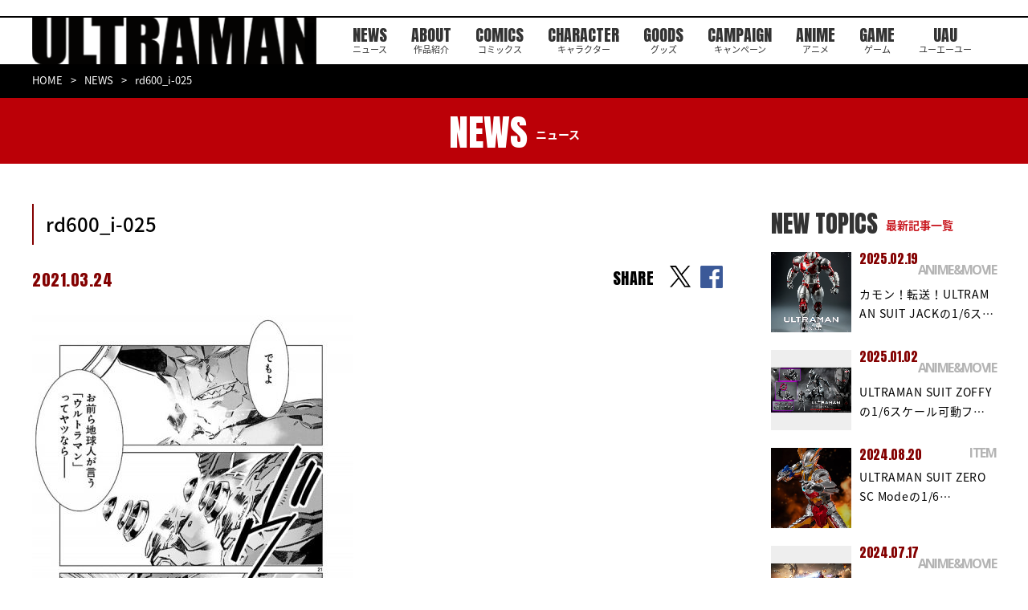

--- FILE ---
content_type: text/html; charset=UTF-8
request_url: https://heros-ultraman.com/news/column/20210329/post-760-3/attachment/rd600_i-025/
body_size: 7389
content:
<!DOCTYPE html>
<html lang="ja">
  <head>
    <meta charset="utf-8">
    <script async src="https://www.googletagmanager.com/gtag/js?id=G-WYPWGMRK3H"></script>
    <script>
      window.dataLayer = window.dataLayer || [];

      function gtag()
      {
        dataLayer.push(arguments);
      }
      gtag('js', new Date());
      gtag('config', 'G-WYPWGMRK3H');
    </script>
    <script type="text/javascript">
      if (navigator.userAgent.indexOf('iPad') > 0)
      {
        document.write('<meta name="viewport" content="width=1380, maximum-scale=2, user-scalable=yes">');
      }
      else
      {
        document.write('<meta name="viewport" content="width=device-width, initial-scale=1,minimum-scale=1, maximum-scale=2, user-scalable=no">');
      }
    </script>
    <!--meta(name="viewport" content="width=device-width,initial-scale=1.0,maximum-scale=1.0,user-scalable=0")-->
    <title>rd600_i-025 | ULTRAMAN公式サイト</title><meta name='robots' content='index, follow, max-image-preview:large, max-snippet:-1, max-video-preview:-1' />

	<!-- This site is optimized with the Yoast SEO plugin v26.6 - https://yoast.com/wordpress/plugins/seo/ -->
	<link rel="canonical" href="https://heros-ultraman.com/news/column/20210329/post-760-3/attachment/rd600_i-025/" />
	<meta property="og:locale" content="ja_JP" />
	<meta property="og:type" content="article" />
	<meta property="og:title" content="rd600_i-025 | ULTRAMAN公式サイト" />
	<meta property="og:url" content="https://heros-ultraman.com/news/column/20210329/post-760-3/attachment/rd600_i-025/" />
	<meta property="og:site_name" content="ULTRAMAN公式サイト" />
	<meta property="article:publisher" content="https://www.facebook.com/ultraman1101/" />
	<meta property="og:image" content="https://heros-ultraman.com/news/column/20210329/post-760-3/attachment/rd600_i-025" />
	<meta property="og:image:width" content="600" />
	<meta property="og:image:height" content="853" />
	<meta property="og:image:type" content="image/jpeg" />
	<meta name="twitter:card" content="summary_large_image" />
	<meta name="twitter:site" content="@heros_ultraman" />
	<!-- / Yoast SEO plugin. -->


<style id='wp-img-auto-sizes-contain-inline-css' type='text/css'>
img:is([sizes=auto i],[sizes^="auto," i]){contain-intrinsic-size:3000px 1500px}
/*# sourceURL=wp-img-auto-sizes-contain-inline-css */
</style>
<style id='wp-block-library-inline-css' type='text/css'>
:root{--wp-block-synced-color:#7a00df;--wp-block-synced-color--rgb:122,0,223;--wp-bound-block-color:var(--wp-block-synced-color);--wp-editor-canvas-background:#ddd;--wp-admin-theme-color:#007cba;--wp-admin-theme-color--rgb:0,124,186;--wp-admin-theme-color-darker-10:#006ba1;--wp-admin-theme-color-darker-10--rgb:0,107,160.5;--wp-admin-theme-color-darker-20:#005a87;--wp-admin-theme-color-darker-20--rgb:0,90,135;--wp-admin-border-width-focus:2px}@media (min-resolution:192dpi){:root{--wp-admin-border-width-focus:1.5px}}.wp-element-button{cursor:pointer}:root .has-very-light-gray-background-color{background-color:#eee}:root .has-very-dark-gray-background-color{background-color:#313131}:root .has-very-light-gray-color{color:#eee}:root .has-very-dark-gray-color{color:#313131}:root .has-vivid-green-cyan-to-vivid-cyan-blue-gradient-background{background:linear-gradient(135deg,#00d084,#0693e3)}:root .has-purple-crush-gradient-background{background:linear-gradient(135deg,#34e2e4,#4721fb 50%,#ab1dfe)}:root .has-hazy-dawn-gradient-background{background:linear-gradient(135deg,#faaca8,#dad0ec)}:root .has-subdued-olive-gradient-background{background:linear-gradient(135deg,#fafae1,#67a671)}:root .has-atomic-cream-gradient-background{background:linear-gradient(135deg,#fdd79a,#004a59)}:root .has-nightshade-gradient-background{background:linear-gradient(135deg,#330968,#31cdcf)}:root .has-midnight-gradient-background{background:linear-gradient(135deg,#020381,#2874fc)}:root{--wp--preset--font-size--normal:16px;--wp--preset--font-size--huge:42px}.has-regular-font-size{font-size:1em}.has-larger-font-size{font-size:2.625em}.has-normal-font-size{font-size:var(--wp--preset--font-size--normal)}.has-huge-font-size{font-size:var(--wp--preset--font-size--huge)}.has-text-align-center{text-align:center}.has-text-align-left{text-align:left}.has-text-align-right{text-align:right}.has-fit-text{white-space:nowrap!important}#end-resizable-editor-section{display:none}.aligncenter{clear:both}.items-justified-left{justify-content:flex-start}.items-justified-center{justify-content:center}.items-justified-right{justify-content:flex-end}.items-justified-space-between{justify-content:space-between}.screen-reader-text{border:0;clip-path:inset(50%);height:1px;margin:-1px;overflow:hidden;padding:0;position:absolute;width:1px;word-wrap:normal!important}.screen-reader-text:focus{background-color:#ddd;clip-path:none;color:#444;display:block;font-size:1em;height:auto;left:5px;line-height:normal;padding:15px 23px 14px;text-decoration:none;top:5px;width:auto;z-index:100000}html :where(.has-border-color){border-style:solid}html :where([style*=border-top-color]){border-top-style:solid}html :where([style*=border-right-color]){border-right-style:solid}html :where([style*=border-bottom-color]){border-bottom-style:solid}html :where([style*=border-left-color]){border-left-style:solid}html :where([style*=border-width]){border-style:solid}html :where([style*=border-top-width]){border-top-style:solid}html :where([style*=border-right-width]){border-right-style:solid}html :where([style*=border-bottom-width]){border-bottom-style:solid}html :where([style*=border-left-width]){border-left-style:solid}html :where(img[class*=wp-image-]){height:auto;max-width:100%}:where(figure){margin:0 0 1em}html :where(.is-position-sticky){--wp-admin--admin-bar--position-offset:var(--wp-admin--admin-bar--height,0px)}@media screen and (max-width:600px){html :where(.is-position-sticky){--wp-admin--admin-bar--position-offset:0px}}

/*# sourceURL=wp-block-library-inline-css */
</style><style id='global-styles-inline-css' type='text/css'>
:root{--wp--preset--aspect-ratio--square: 1;--wp--preset--aspect-ratio--4-3: 4/3;--wp--preset--aspect-ratio--3-4: 3/4;--wp--preset--aspect-ratio--3-2: 3/2;--wp--preset--aspect-ratio--2-3: 2/3;--wp--preset--aspect-ratio--16-9: 16/9;--wp--preset--aspect-ratio--9-16: 9/16;--wp--preset--color--black: #000000;--wp--preset--color--cyan-bluish-gray: #abb8c3;--wp--preset--color--white: #ffffff;--wp--preset--color--pale-pink: #f78da7;--wp--preset--color--vivid-red: #cf2e2e;--wp--preset--color--luminous-vivid-orange: #ff6900;--wp--preset--color--luminous-vivid-amber: #fcb900;--wp--preset--color--light-green-cyan: #7bdcb5;--wp--preset--color--vivid-green-cyan: #00d084;--wp--preset--color--pale-cyan-blue: #8ed1fc;--wp--preset--color--vivid-cyan-blue: #0693e3;--wp--preset--color--vivid-purple: #9b51e0;--wp--preset--gradient--vivid-cyan-blue-to-vivid-purple: linear-gradient(135deg,rgb(6,147,227) 0%,rgb(155,81,224) 100%);--wp--preset--gradient--light-green-cyan-to-vivid-green-cyan: linear-gradient(135deg,rgb(122,220,180) 0%,rgb(0,208,130) 100%);--wp--preset--gradient--luminous-vivid-amber-to-luminous-vivid-orange: linear-gradient(135deg,rgb(252,185,0) 0%,rgb(255,105,0) 100%);--wp--preset--gradient--luminous-vivid-orange-to-vivid-red: linear-gradient(135deg,rgb(255,105,0) 0%,rgb(207,46,46) 100%);--wp--preset--gradient--very-light-gray-to-cyan-bluish-gray: linear-gradient(135deg,rgb(238,238,238) 0%,rgb(169,184,195) 100%);--wp--preset--gradient--cool-to-warm-spectrum: linear-gradient(135deg,rgb(74,234,220) 0%,rgb(151,120,209) 20%,rgb(207,42,186) 40%,rgb(238,44,130) 60%,rgb(251,105,98) 80%,rgb(254,248,76) 100%);--wp--preset--gradient--blush-light-purple: linear-gradient(135deg,rgb(255,206,236) 0%,rgb(152,150,240) 100%);--wp--preset--gradient--blush-bordeaux: linear-gradient(135deg,rgb(254,205,165) 0%,rgb(254,45,45) 50%,rgb(107,0,62) 100%);--wp--preset--gradient--luminous-dusk: linear-gradient(135deg,rgb(255,203,112) 0%,rgb(199,81,192) 50%,rgb(65,88,208) 100%);--wp--preset--gradient--pale-ocean: linear-gradient(135deg,rgb(255,245,203) 0%,rgb(182,227,212) 50%,rgb(51,167,181) 100%);--wp--preset--gradient--electric-grass: linear-gradient(135deg,rgb(202,248,128) 0%,rgb(113,206,126) 100%);--wp--preset--gradient--midnight: linear-gradient(135deg,rgb(2,3,129) 0%,rgb(40,116,252) 100%);--wp--preset--font-size--small: 13px;--wp--preset--font-size--medium: 20px;--wp--preset--font-size--large: 36px;--wp--preset--font-size--x-large: 42px;--wp--preset--spacing--20: 0.44rem;--wp--preset--spacing--30: 0.67rem;--wp--preset--spacing--40: 1rem;--wp--preset--spacing--50: 1.5rem;--wp--preset--spacing--60: 2.25rem;--wp--preset--spacing--70: 3.38rem;--wp--preset--spacing--80: 5.06rem;--wp--preset--shadow--natural: 6px 6px 9px rgba(0, 0, 0, 0.2);--wp--preset--shadow--deep: 12px 12px 50px rgba(0, 0, 0, 0.4);--wp--preset--shadow--sharp: 6px 6px 0px rgba(0, 0, 0, 0.2);--wp--preset--shadow--outlined: 6px 6px 0px -3px rgb(255, 255, 255), 6px 6px rgb(0, 0, 0);--wp--preset--shadow--crisp: 6px 6px 0px rgb(0, 0, 0);}:where(.is-layout-flex){gap: 0.5em;}:where(.is-layout-grid){gap: 0.5em;}body .is-layout-flex{display: flex;}.is-layout-flex{flex-wrap: wrap;align-items: center;}.is-layout-flex > :is(*, div){margin: 0;}body .is-layout-grid{display: grid;}.is-layout-grid > :is(*, div){margin: 0;}:where(.wp-block-columns.is-layout-flex){gap: 2em;}:where(.wp-block-columns.is-layout-grid){gap: 2em;}:where(.wp-block-post-template.is-layout-flex){gap: 1.25em;}:where(.wp-block-post-template.is-layout-grid){gap: 1.25em;}.has-black-color{color: var(--wp--preset--color--black) !important;}.has-cyan-bluish-gray-color{color: var(--wp--preset--color--cyan-bluish-gray) !important;}.has-white-color{color: var(--wp--preset--color--white) !important;}.has-pale-pink-color{color: var(--wp--preset--color--pale-pink) !important;}.has-vivid-red-color{color: var(--wp--preset--color--vivid-red) !important;}.has-luminous-vivid-orange-color{color: var(--wp--preset--color--luminous-vivid-orange) !important;}.has-luminous-vivid-amber-color{color: var(--wp--preset--color--luminous-vivid-amber) !important;}.has-light-green-cyan-color{color: var(--wp--preset--color--light-green-cyan) !important;}.has-vivid-green-cyan-color{color: var(--wp--preset--color--vivid-green-cyan) !important;}.has-pale-cyan-blue-color{color: var(--wp--preset--color--pale-cyan-blue) !important;}.has-vivid-cyan-blue-color{color: var(--wp--preset--color--vivid-cyan-blue) !important;}.has-vivid-purple-color{color: var(--wp--preset--color--vivid-purple) !important;}.has-black-background-color{background-color: var(--wp--preset--color--black) !important;}.has-cyan-bluish-gray-background-color{background-color: var(--wp--preset--color--cyan-bluish-gray) !important;}.has-white-background-color{background-color: var(--wp--preset--color--white) !important;}.has-pale-pink-background-color{background-color: var(--wp--preset--color--pale-pink) !important;}.has-vivid-red-background-color{background-color: var(--wp--preset--color--vivid-red) !important;}.has-luminous-vivid-orange-background-color{background-color: var(--wp--preset--color--luminous-vivid-orange) !important;}.has-luminous-vivid-amber-background-color{background-color: var(--wp--preset--color--luminous-vivid-amber) !important;}.has-light-green-cyan-background-color{background-color: var(--wp--preset--color--light-green-cyan) !important;}.has-vivid-green-cyan-background-color{background-color: var(--wp--preset--color--vivid-green-cyan) !important;}.has-pale-cyan-blue-background-color{background-color: var(--wp--preset--color--pale-cyan-blue) !important;}.has-vivid-cyan-blue-background-color{background-color: var(--wp--preset--color--vivid-cyan-blue) !important;}.has-vivid-purple-background-color{background-color: var(--wp--preset--color--vivid-purple) !important;}.has-black-border-color{border-color: var(--wp--preset--color--black) !important;}.has-cyan-bluish-gray-border-color{border-color: var(--wp--preset--color--cyan-bluish-gray) !important;}.has-white-border-color{border-color: var(--wp--preset--color--white) !important;}.has-pale-pink-border-color{border-color: var(--wp--preset--color--pale-pink) !important;}.has-vivid-red-border-color{border-color: var(--wp--preset--color--vivid-red) !important;}.has-luminous-vivid-orange-border-color{border-color: var(--wp--preset--color--luminous-vivid-orange) !important;}.has-luminous-vivid-amber-border-color{border-color: var(--wp--preset--color--luminous-vivid-amber) !important;}.has-light-green-cyan-border-color{border-color: var(--wp--preset--color--light-green-cyan) !important;}.has-vivid-green-cyan-border-color{border-color: var(--wp--preset--color--vivid-green-cyan) !important;}.has-pale-cyan-blue-border-color{border-color: var(--wp--preset--color--pale-cyan-blue) !important;}.has-vivid-cyan-blue-border-color{border-color: var(--wp--preset--color--vivid-cyan-blue) !important;}.has-vivid-purple-border-color{border-color: var(--wp--preset--color--vivid-purple) !important;}.has-vivid-cyan-blue-to-vivid-purple-gradient-background{background: var(--wp--preset--gradient--vivid-cyan-blue-to-vivid-purple) !important;}.has-light-green-cyan-to-vivid-green-cyan-gradient-background{background: var(--wp--preset--gradient--light-green-cyan-to-vivid-green-cyan) !important;}.has-luminous-vivid-amber-to-luminous-vivid-orange-gradient-background{background: var(--wp--preset--gradient--luminous-vivid-amber-to-luminous-vivid-orange) !important;}.has-luminous-vivid-orange-to-vivid-red-gradient-background{background: var(--wp--preset--gradient--luminous-vivid-orange-to-vivid-red) !important;}.has-very-light-gray-to-cyan-bluish-gray-gradient-background{background: var(--wp--preset--gradient--very-light-gray-to-cyan-bluish-gray) !important;}.has-cool-to-warm-spectrum-gradient-background{background: var(--wp--preset--gradient--cool-to-warm-spectrum) !important;}.has-blush-light-purple-gradient-background{background: var(--wp--preset--gradient--blush-light-purple) !important;}.has-blush-bordeaux-gradient-background{background: var(--wp--preset--gradient--blush-bordeaux) !important;}.has-luminous-dusk-gradient-background{background: var(--wp--preset--gradient--luminous-dusk) !important;}.has-pale-ocean-gradient-background{background: var(--wp--preset--gradient--pale-ocean) !important;}.has-electric-grass-gradient-background{background: var(--wp--preset--gradient--electric-grass) !important;}.has-midnight-gradient-background{background: var(--wp--preset--gradient--midnight) !important;}.has-small-font-size{font-size: var(--wp--preset--font-size--small) !important;}.has-medium-font-size{font-size: var(--wp--preset--font-size--medium) !important;}.has-large-font-size{font-size: var(--wp--preset--font-size--large) !important;}.has-x-large-font-size{font-size: var(--wp--preset--font-size--x-large) !important;}
/*# sourceURL=global-styles-inline-css */
</style>

<style id='classic-theme-styles-inline-css' type='text/css'>
/*! This file is auto-generated */
.wp-block-button__link{color:#fff;background-color:#32373c;border-radius:9999px;box-shadow:none;text-decoration:none;padding:calc(.667em + 2px) calc(1.333em + 2px);font-size:1.125em}.wp-block-file__button{background:#32373c;color:#fff;text-decoration:none}
/*# sourceURL=/wp-includes/css/classic-themes.min.css */
</style>
    <link rel="shortcut icon" href="/assets/images/common/favicon.ico" type="image/vnd.microsoft.icon">
    <link rel="icon" href="/assets/images/common/favicon.ico" type="image/vnd.microsoft.icon">
    <link rel="apple-touch-icon" href="/assets/images/apple-touch-icon.png">
    <link rel="apple-touch-icon" sizes="57x57" href="/assets/images/common/apple-touch-icon-57x57.png">
    <link rel="apple-touch-icon" sizes="72x72" href="/assets/images/common/apple-touch-icon-72x72.png">
    <link rel="apple-touch-icon" sizes="76x76" href="/assets/images/common/apple-touch-icon-76x76.png">
    <link rel="apple-touch-icon" sizes="114x114" href="/assets/images/common/apple-touch-icon-114x114.png">
    <link rel="apple-touch-icon" sizes="120x120" href="/assets/images/common/apple-touch-icon-120x120.png">
    <link rel="apple-touch-icon" sizes="144x144" href="/assets/images/common/apple-touch-icon-144x144.png">
    <link rel="apple-touch-icon" sizes="152x152" href="/assets/images/common/apple-touch-icon-152x152.png">
    <link rel="apple-touch-icon" sizes="180x180" href="/assets/images/common/apple-touch-icon-180x180.png">
    <link href="https://fonts.googleapis.com/css?family=Anton" rel="stylesheet">
    <link href="https://fonts.googleapis.com/css?family=Open+Sans:700" rel="stylesheet">
    <link href="https://fonts.googleapis.com/earlyaccess/notosansjapanese.css" rel="stylesheet">
    <link href="https://fonts.googleapis.com/css?family=Raleway:500i" rel="stylesheet">
    <link href="https://fonts.googleapis.com/css2?family=Oswald:wght@600&display=swap" rel="stylesheet">
    <link rel="stylesheet" href="/assets/css/lib/jquery.bxslider.min.css">
    <link rel="stylesheet" href="/assets/css/news/style.css">
    <!--[if lt IE 9]><script src="/common/js/html5shiv.js"></script><script src="http://css3-mediaqueries-js.googlecode.com/svn/trunk/css3-mediaqueries.js"></script><script src="/common/js/selectivizr-min.js"></script><![endif]-->
    <script>
      (function(i, s, o, g, r, a, m)
      {
        i['GoogleAnalyticsObject'] = r;
        i[r] = i[r] || function()
        {
          (i[r].q = i[r].q || []).push(arguments)
        }, i[r].l = 1 * new Date();
        a = s.createElement(o),
          m = s.getElementsByTagName(o)[0];
        a.async = 1;
        a.src = g;
        m.parentNode.insertBefore(a, m)
      })(window, document, 'script', '//www.google-analytics.com/analytics.js', 'ga');
      ga('create', 'UA-55765085-1', 'auto');
      ga('require', 'displayfeatures');
      ga('send', 'pageview');
    </script>
  </head>
  <body>
    <div id="fb-root"></div>
    <script>
      (function(d, s, id)
      {
        var js, fjs = d.getElementsByTagName(s)[0];
        if (d.getElementById(id)) return;
        js = d.createElement(s);
        js.id = id;
        js.src = 'https://connect.facebook.net/ja_JP/sdk.js#xfbml=1&version=v2.11&appId=108787436296218';
        fjs.parentNode.insertBefore(js, fjs);
      }(document, 'script', 'facebook-jssdk'));
    </script><header id="st-Header" class="st-Header">
  <div class="st-Header_Inner">
    <h1 class="st-Header_Logo"><a href="/"><img src="/assets/images/common/header/logo_ultraman.png" width="366" height="64" alt="ULTRAMAN" /></a></h1>
    <nav class="st-Header_Nav">
      <ul class="list">
        <li class="item sp_ib"><a href="/"></a></li>
        <li class="item"><a href="/news/">NEWS<span>ニュース</span></a></li>
        <li class="item"><a href="/about/">ABOUT<span>作品紹介</span></a></li>
        <li class="item"><a href="/comics/">COMICS<span>コミックス</span></a></li>
        <li class="item"><a href="/character/">CHARACTER<span>キャラクター</span></a></li>
        <li class="item"><a href="/goods/">GOODS<span>グッズ</span></a></li>
        <li class="item"><a href="/campaign/">CAMPAIGN<span>キャンペーン</span></a></li>
        <li class="item"><a href="http://anime.heros-ultraman.com/" target="_blank">ANIME<span>アニメ</span></a></li>
        <li class="item"><a href="https://game.heros-ultraman.com/" target="_blank">GAME<span>ゲーム</span></a></li>
        <li class="item"><a href="/uau/">UAU<span>ユーエーユー</span></a></li>
      </ul>
    </nav>
    <div class="st-Header_Social">
      <p>OFFICIAL</p>
      <ul class="list">
        <li class="item"><a href="https://twitter.com/heros_ultraman" target="_blank"><img src="/assets/images/common/header/icon_x.png" width="38" height="39" alt="x" /></a></li>
      </ul>
    </div>
  </div>
</header><div class="sub-Breadcrumb">
      <div class="sub-Breadcrumb_Inner">
        <ul class="list">
          <li><a href="/">HOME</a></li>
          <li><a href="/news/">NEWS</a></li>
          <li>rd600_i-025</li>
        </ul>
      </div>
    </div>
    <div class="sub-Heading">
      <div class="sub-Heading_Inner">
        <h2>NEWS<span>ニュース</span></h2>
      </div>
    </div>
    <div class="sub-Container">
      <div class="sub-News_Detail">
        <div class="inner">
          <article class="body">
            <h3 class="heading">rd600_i-025</h3>
            <div class="info">
              <p class="date">2021.03.24</p>
              <p class="category"><span class="category-Inner"></span></p>
              <div class="share top">
                <div class="text">SHARE</div>
                <ul>
                  <li class="item"><a href="https://twitter.com/intent/tweet?url=https://heros-ultraman.com/news/column/20210329/post-760-3/attachment/rd600_i-025/&amp;text=rd600_i-025" target="_blank" rel="noopener noreferrer"></a></li>
                  <li class="item"><a href="http://www.facebook.com/share.php?u=https://heros-ultraman.com/news/column/20210329/post-760-3/attachment/rd600_i-025/" target="_blank" rel="noopener noreferrer"></a></li>
                </ul>
              </div>
            </div><div class="content"><p class="attachment"><a href='https://heros-ultraman.com/wp-content/uploads/2021/03/rd600_i-025.jpg'><img fetchpriority="high" decoding="async" width="400" height="569" src="https://heros-ultraman.com/wp-content/uploads/2021/03/rd600_i-025-400x569.jpg" class="attachment-medium size-medium" alt="" srcset="https://heros-ultraman.com/wp-content/uploads/2021/03/rd600_i-025-400x569.jpg 400w, https://heros-ultraman.com/wp-content/uploads/2021/03/rd600_i-025.jpg 600w" sizes="(max-width: 400px) 100vw, 400px" /></a></p>
</div>
            <div class="share bottom">
              <div class="text">SHARE</div>
              <ul>
                <li class="item"><a href="https://twitter.com/intent/tweet?url=https://heros-ultraman.com/news/column/20210329/post-760-3/attachment/rd600_i-025/&amp;text=rd600_i-025" target="_blank" rel="noopener noreferrer"></a></li>
                <li class="item"><a href="http://www.facebook.com/share.php?u=https://heros-ultraman.com/news/column/20210329/post-760-3/attachment/rd600_i-025/" target="_blank" rel="noopener noreferrer"></a></li>
              </ul>
            </div>
            <div class="btn"><a href="/news/">一覧へ戻る</a></div>
          </article>
          <aside class="side">
            <h4 class="heading">NEW TOPICS<span>最新記事一覧</span></h4>
            <ul class="list"><li class="item">
                <div class="thumbnail"><a href="https://heros-ultraman.com/news/anime_movie/20250219/post-886"><img width="624" height="780" src="https://heros-ultraman.com/wp-content/uploads/2025/02/FigZero_ULTRAMAN_SUIT_JACK-Anime-Version_02-624x780.jpg" class="attachment-post-thumbnail size-post-thumbnail wp-post-image" alt="" decoding="async" loading="lazy" srcset="https://heros-ultraman.com/wp-content/uploads/2025/02/FigZero_ULTRAMAN_SUIT_JACK-Anime-Version_02-624x780.jpg 624w, https://heros-ultraman.com/wp-content/uploads/2025/02/FigZero_ULTRAMAN_SUIT_JACK-Anime-Version_02-400x500.jpg 400w, https://heros-ultraman.com/wp-content/uploads/2025/02/FigZero_ULTRAMAN_SUIT_JACK-Anime-Version_02-600x750.jpg 600w, https://heros-ultraman.com/wp-content/uploads/2025/02/FigZero_ULTRAMAN_SUIT_JACK-Anime-Version_02-768x960.jpg 768w, https://heros-ultraman.com/wp-content/uploads/2025/02/FigZero_ULTRAMAN_SUIT_JACK-Anime-Version_02-1229x1536.jpg 1229w, https://heros-ultraman.com/wp-content/uploads/2025/02/FigZero_ULTRAMAN_SUIT_JACK-Anime-Version_02-1638x2048.jpg 1638w, https://heros-ultraman.com/wp-content/uploads/2025/02/FigZero_ULTRAMAN_SUIT_JACK-Anime-Version_02-scaled.jpg 2048w" sizes="auto, (max-width: 624px) 100vw, 624px" /></a></div>
                <p class="date">2025.02.19</p>
                <p class="category">ANIME&amp;MOVIE</p>
                <p class="title"><a href="https://heros-ultraman.com/news/anime_movie/20250219/post-886">カモン！転送！ULTRAMAN SUIT JACKの1/6ス…</a></p>
              </li><li class="item">
                <div class="thumbnail"><a href="https://heros-ultraman.com/news/anime_movie/20250102/post-885"><img width="624" height="351" src="https://heros-ultraman.com/wp-content/uploads/2024/12/FigZero_ULTRAMAN_1_6_ULTRAMAN-SUIT-ZOFFY-Stealth-Version_99-624x351.jpg" class="attachment-post-thumbnail size-post-thumbnail wp-post-image" alt="" decoding="async" loading="lazy" srcset="https://heros-ultraman.com/wp-content/uploads/2024/12/FigZero_ULTRAMAN_1_6_ULTRAMAN-SUIT-ZOFFY-Stealth-Version_99-624x351.jpg 624w, https://heros-ultraman.com/wp-content/uploads/2024/12/FigZero_ULTRAMAN_1_6_ULTRAMAN-SUIT-ZOFFY-Stealth-Version_99-400x225.jpg 400w, https://heros-ultraman.com/wp-content/uploads/2024/12/FigZero_ULTRAMAN_1_6_ULTRAMAN-SUIT-ZOFFY-Stealth-Version_99-600x338.jpg 600w, https://heros-ultraman.com/wp-content/uploads/2024/12/FigZero_ULTRAMAN_1_6_ULTRAMAN-SUIT-ZOFFY-Stealth-Version_99-768x432.jpg 768w, https://heros-ultraman.com/wp-content/uploads/2024/12/FigZero_ULTRAMAN_1_6_ULTRAMAN-SUIT-ZOFFY-Stealth-Version_99-1536x864.jpg 1536w, https://heros-ultraman.com/wp-content/uploads/2024/12/FigZero_ULTRAMAN_1_6_ULTRAMAN-SUIT-ZOFFY-Stealth-Version_99-2048x1152.jpg 2048w" sizes="auto, (max-width: 624px) 100vw, 624px" /></a></div>
                <p class="date">2025.01.02</p>
                <p class="category">ANIME&amp;MOVIE</p>
                <p class="title"><a href="https://heros-ultraman.com/news/anime_movie/20250102/post-885">ULTRAMAN SUIT ZOFFYの1/6スケール可動フ…</a></p>
              </li><li class="item">
                <div class="thumbnail"><a href="https://heros-ultraman.com/news/item/20240819/post-905"><img width="624" height="780" src="https://heros-ultraman.com/wp-content/uploads/2024/06/FigZero_1_6_ULTRAMAN_SUIT_ZERO_SC_Mode_08-624x780.jpg" class="attachment-post-thumbnail size-post-thumbnail wp-post-image" alt="" decoding="async" loading="lazy" srcset="https://heros-ultraman.com/wp-content/uploads/2024/06/FigZero_1_6_ULTRAMAN_SUIT_ZERO_SC_Mode_08-624x780.jpg 624w, https://heros-ultraman.com/wp-content/uploads/2024/06/FigZero_1_6_ULTRAMAN_SUIT_ZERO_SC_Mode_08-400x500.jpg 400w, https://heros-ultraman.com/wp-content/uploads/2024/06/FigZero_1_6_ULTRAMAN_SUIT_ZERO_SC_Mode_08-600x750.jpg 600w, https://heros-ultraman.com/wp-content/uploads/2024/06/FigZero_1_6_ULTRAMAN_SUIT_ZERO_SC_Mode_08-768x960.jpg 768w, https://heros-ultraman.com/wp-content/uploads/2024/06/FigZero_1_6_ULTRAMAN_SUIT_ZERO_SC_Mode_08-1229x1536.jpg 1229w, https://heros-ultraman.com/wp-content/uploads/2024/06/FigZero_1_6_ULTRAMAN_SUIT_ZERO_SC_Mode_08-1638x2048.jpg 1638w, https://heros-ultraman.com/wp-content/uploads/2024/06/FigZero_1_6_ULTRAMAN_SUIT_ZERO_SC_Mode_08-scaled.jpg 2048w" sizes="auto, (max-width: 624px) 100vw, 624px" /></a></div>
                <p class="date">2024.08.20</p>
                <p class="category">ITEM</p>
                <p class="title"><a href="https://heros-ultraman.com/news/item/20240819/post-905">ULTRAMAN SUIT ZERO SC Modeの1/6…</a></p>
              </li><li class="item">
                <div class="thumbnail"><a href="https://heros-ultraman.com/news/item/20240717/post-904"><img width="624" height="352" src="https://heros-ultraman.com/wp-content/uploads/2024/07/acd1f665c89eb1d593af36a93d86ecd9-624x352.jpg" class="attachment-post-thumbnail size-post-thumbnail wp-post-image" alt="" decoding="async" loading="lazy" srcset="https://heros-ultraman.com/wp-content/uploads/2024/07/acd1f665c89eb1d593af36a93d86ecd9-624x352.jpg 624w, https://heros-ultraman.com/wp-content/uploads/2024/07/acd1f665c89eb1d593af36a93d86ecd9-400x226.jpg 400w, https://heros-ultraman.com/wp-content/uploads/2024/07/acd1f665c89eb1d593af36a93d86ecd9-600x338.jpg 600w, https://heros-ultraman.com/wp-content/uploads/2024/07/acd1f665c89eb1d593af36a93d86ecd9-768x433.jpg 768w, https://heros-ultraman.com/wp-content/uploads/2024/07/acd1f665c89eb1d593af36a93d86ecd9-1536x866.jpg 1536w, https://heros-ultraman.com/wp-content/uploads/2024/07/acd1f665c89eb1d593af36a93d86ecd9-2048x1155.jpg 2048w" sizes="auto, (max-width: 624px) 100vw, 624px" /></a></div>
                <p class="date">2024.07.17</p>
                <p class="category">ANIME&amp;MOVIE</p>
                <p class="title"><a href="https://heros-ultraman.com/news/item/20240717/post-904">『アース・リバイバル』× 『ULTRAMAN』のコラボレーシ…</a></p>
              </li><li class="item">
                <div class="thumbnail"><a href="https://heros-ultraman.com/news/item/20240610/post-903"><img width="624" height="351" src="https://heros-ultraman.com/wp-content/uploads/2024/06/FigZero_1_6_ULTRAMAN-SUIT-C-TYPE_99-624x351.jpg" class="attachment-post-thumbnail size-post-thumbnail wp-post-image" alt="" decoding="async" loading="lazy" srcset="https://heros-ultraman.com/wp-content/uploads/2024/06/FigZero_1_6_ULTRAMAN-SUIT-C-TYPE_99-624x351.jpg 624w, https://heros-ultraman.com/wp-content/uploads/2024/06/FigZero_1_6_ULTRAMAN-SUIT-C-TYPE_99-400x225.jpg 400w, https://heros-ultraman.com/wp-content/uploads/2024/06/FigZero_1_6_ULTRAMAN-SUIT-C-TYPE_99-600x338.jpg 600w, https://heros-ultraman.com/wp-content/uploads/2024/06/FigZero_1_6_ULTRAMAN-SUIT-C-TYPE_99-768x432.jpg 768w, https://heros-ultraman.com/wp-content/uploads/2024/06/FigZero_1_6_ULTRAMAN-SUIT-C-TYPE_99-1536x864.jpg 1536w, https://heros-ultraman.com/wp-content/uploads/2024/06/FigZero_1_6_ULTRAMAN-SUIT-C-TYPE_99-2048x1152.jpg 2048w" sizes="auto, (max-width: 624px) 100vw, 624px" /></a></div>
                <p class="date">2024.06.13</p>
                <p class="category">ITEM</p>
                <p class="title"><a href="https://heros-ultraman.com/news/item/20240610/post-903">ULTRAMAN SUIT C-TYPEのthreezero…</a></p>
              </li></ul>
          </aside>
        </div>
      </div>
    </div>
    <div class="sw-Btn_Top">
      <div class="inner"><a href="#" class="">
          <figure><img src="/assets/images/common/icon_top.png" width="28" height="28" alt="">
            <figcaption>PAGE TOP</figcaption>
          </figure>
        </a></div>
    </div><footer id="st-Footer" class="st-Footer">
  <div class="st-Footer_Inner">
    <div class="st-Footer_Bnr">
      <ul id="st-Footer_Slider" class="list"><li class="item"><a href="https://viewer.heros-web.com/" target="_blank"><img width="548" height="120" src="https://heros-ultraman.com/wp-content/uploads/2021/06/bnr_comiplex.jpg" class="attachment-full size-full" alt="" decoding="async" loading="lazy" srcset="https://heros-ultraman.com/wp-content/uploads/2021/06/bnr_comiplex.jpg 548w, https://heros-ultraman.com/wp-content/uploads/2021/06/bnr_comiplex-400x88.jpg 400w" sizes="auto, (max-width: 548px) 100vw, 548px" /></a></li><li class="item"><a href="http://m-78.jp/" target="_blank"><img width="274" height="60" src="https://heros-ultraman.com/wp-content/uploads/2017/11/19d6dcafb6c685ff675e7aa897eb4022.png" class="attachment-full size-full" alt="" decoding="async" loading="lazy" /></a></li><li class="item"><a href="https://twitter.com/nadegata_circus" target="_blank"><img width="274" height="60" src="https://heros-ultraman.com/wp-content/uploads/2017/11/f6f19f9959ef7e081b8e50c5c2eafc8e.png" class="attachment-full size-full" alt="" decoding="async" loading="lazy" /></a></li><li class="item"><a href="http://anime.heros-ultraman.com/" target="_blank"><img width="274" height="60" src="https://heros-ultraman.com/wp-content/uploads/2020/03/b9192da992c7afe07801fab13821768d.png" class="attachment-full size-full" alt="" decoding="async" loading="lazy" /></a></li></ul>
    </div>
    <div class="st-Footer_Share">
      <p>SHARE</p>
      <ul class="list">
        <li class="item"><a href="https://twitter.com/intent/tweet?url=https://heros-ultraman.com/&amp;text=ULTRAMAN%E5%85%AC%E5%BC%8F%E3%82%B5%E3%82%A4%E3%83%88%20%7C%20%E3%83%92%E3%83%BC%E3%83%AD%E3%83%BC%E3%82%BA%E9%80%A3%E8%BC%89%E4%B8%AD%E3%81%AE%E6%BC%AB%E7%94%BBULTRAMAN%28%E3%82%A6%E3%83%AB%E3%83%88%E3%83%A9%E3%83%9E%E3%83%B3%29%E3%81%AE%E7%B7%8F%E5%90%88%E3%83%9D%E3%83%BC%E3%82%BF%E3%83%AB" target="_blank" rel="noopener noreferrer"><img src="/assets/images/common/footer/icon_x.png" width="50" height="51" alt="x" /></a></li>
        <li class="item"><a href="http://line.me/R/msg/text/?ULTRAMAN公式サイト | ヒーローズ連載中の漫画ULTRAMAN(ウルトラマン)の総合ポータル%0D%0Ahttp://heros-ultraman.com/" target="_blank" rel="noopener noreferrer"><img src="/assets/images/common/footer/icon_line.png" width="48" height="46" alt="LINE" /></a></li>
      </ul>
    </div>
    <div class="st-Footer_Links">
      <ul class="list">
        <li class="item"><a href="https://www.heros-pub.co.jp/company/cc10644.html" target="_blank">会社概要</a></li>
        <li class="item"><a href="https://www.heros-web.com/privacy/" target="_blank">プライバシーポリシー</a></li>
      </ul>
    </div>
    <div class="st-Footer_Copyright">
      <p> &copy;円谷プロ　&copy;HERO’S INC. All Rights Reserved</p>
    </div>
  </div>
</footer><div id="sw-Bnr_Footer" class="sw-Bnr_Footer">
      <div class="inner"><a href="https://www.heros-web.com/works/viewer/ultraman_001-003/" target="_blank"><img src="https://heros-ultraman.com/wp-content/uploads/2024/01/follow_pc.png" class="pc_b"><img src="https://heros-ultraman.com/wp-content/uploads/2024/01/follow_sp.png" class="sp_b"></a></div>
    </div><script src="https://ajax.googleapis.com/ajax/libs/jquery/1.9.1/jquery.min.js"></script>
    <script src="/assets/js/lib/jquery.bxslider.min.js"></script>
    <script src="https://cdn.jsdelivr.net/gh/cferdinandi/smooth-scroll@15.0.0/dist/smooth-scroll.polyfills.min.js"></script>
    <script src="/assets/js/lib/jquery.tile.js"></script>
    <script src="/assets/js/common/script.js"></script><script type="speculationrules">
{"prefetch":[{"source":"document","where":{"and":[{"href_matches":"/*"},{"not":{"href_matches":["/wp-*.php","/wp-admin/*","/wp-content/uploads/*","/wp-content/*","/wp-content/plugins/*","/wp-content/themes/heros-ultraman/*","/*\\?(.+)"]}},{"not":{"selector_matches":"a[rel~=\"nofollow\"]"}},{"not":{"selector_matches":".no-prefetch, .no-prefetch a"}}]},"eagerness":"conservative"}]}
</script>
  </body>
</html>